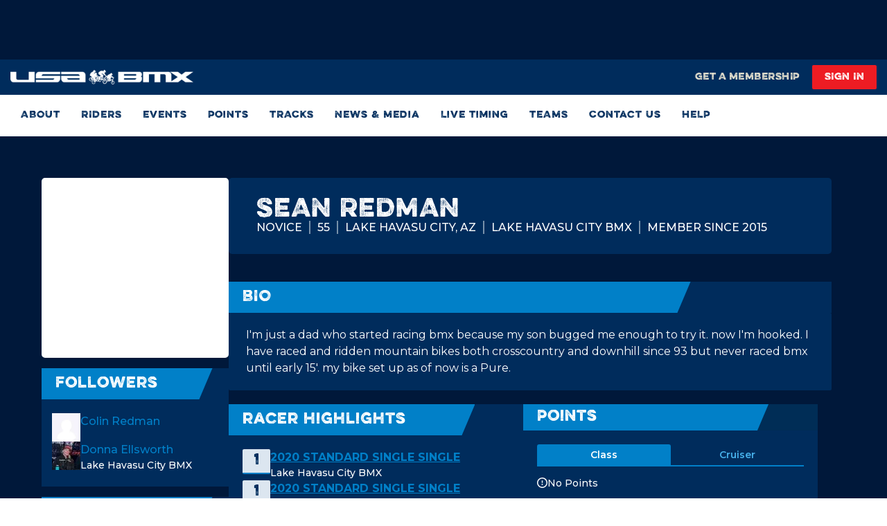

--- FILE ---
content_type: application/javascript; charset=UTF-8
request_url: https://www.usabmx.com/_next/static/UvRXuKiwhVM1XaqHC5uxZ/_ssgManifest.js
body_size: 357
content:
self.__SSG_MANIFEST=new Set(["\u002F","\u002Fabout","\u002Fabout\u002Fbike","\u002Fabout\u002Fgear","\u002Fabout\u002Fhall-of-fame","\u002Fabout\u002Fnational-champions","\u002Fabout\u002Fsport","\u002Fcontact-us","\u002Fcontact-us\u002Fmeet-the-team","\u002Fevents\u002Fmotoboards","\u002Fevents\u002Frace-list","\u002Fmembership","\u002Fprivacy-policy","\u002Friders\u002Fpublic-rulebook","\u002Fsponsors","\u002Fterms-and-conditions","\u002Ftracks","\u002Ftracks\u002Fcoaching","\u002Ftracks\u002Fcoaching\u002Fbecome-a-coach","\u002Ftracks\u002Fcoaching\u002Fcoaching-policy","\u002Ftracks\u002Fcoaching\u002Ffind-your-coach","\u002Ftracks\u002Ffind-tracks","\u002Fview-points"]);self.__SSG_MANIFEST_CB&&self.__SSG_MANIFEST_CB()